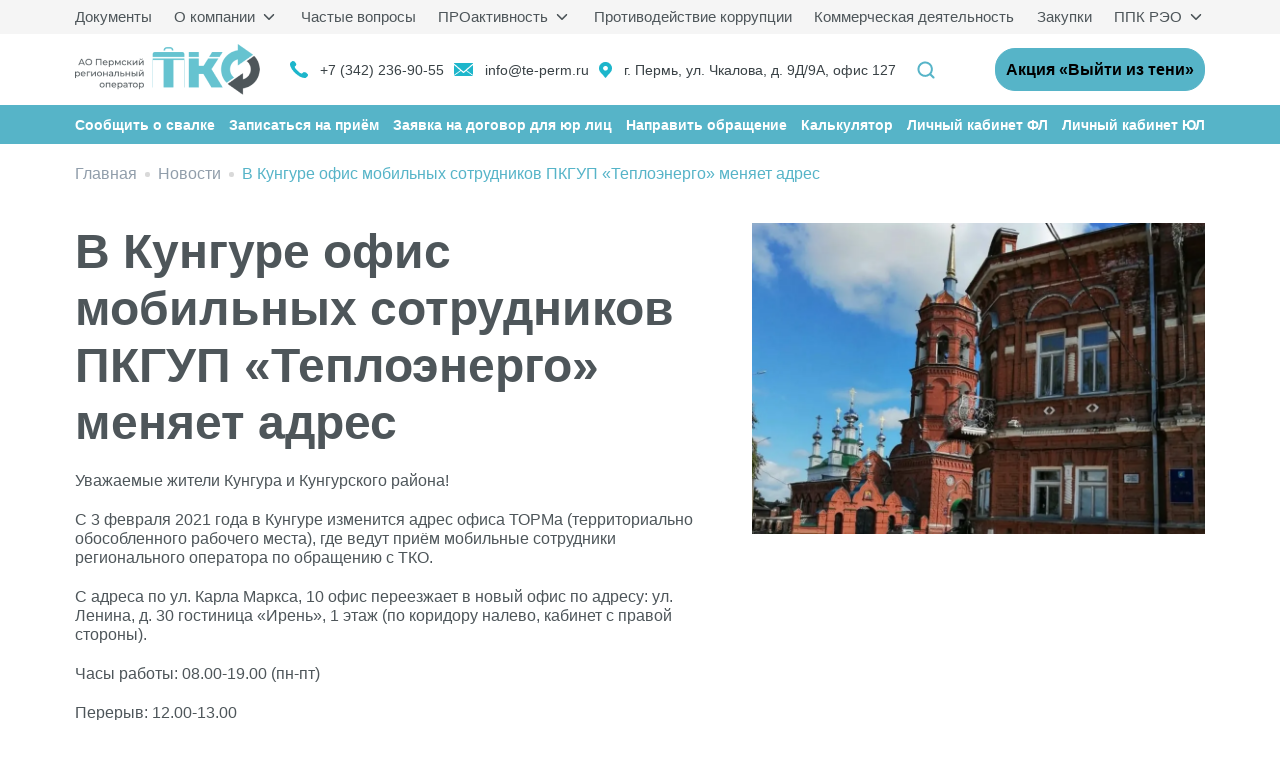

--- FILE ---
content_type: text/html; charset=UTF-8
request_url: https://tkopro.ru/news/v-kungure-ofis-mobilnyh-sotrudnikov-pkgup-teploenergo-menyaet-adres/
body_size: 64847
content:
<!doctype html>
<html lang="ru-RU">
<head><meta name="yandex-verification" content="4dc5d967206ade58">
	<meta charset="UTF-8">
    <meta name="viewport" content="width=device-width, initial-scale=1.0">

	
    <script>
        const ajaxParams = {
            url: "http:\/\/tkopro.ru\/wp-admin\/admin-ajax.php"        };
    </script>

	<meta name='robots' content='index, follow, max-image-preview:large, max-snippet:-1, max-video-preview:-1' />

	<!-- This site is optimized with the Yoast SEO plugin v23.0 - https://yoast.com/wordpress/plugins/seo/ -->
	<title>В Кунгуре офис мобильных сотрудников ПКГУП «Теплоэнерго» меняет адрес - ТКО</title>
	<meta name="description" content="Уважаемые жители Кунгура и Кунгурского района! С 3 февраля 2021 года в Кунгуре изменится адрес офиса ТОРМа (территориально обособленного рабочего места)," />
	<link rel="canonical" href="https://tkopro.ru/news/v-kungure-ofis-mobilnyh-sotrudnikov-pkgup-teploenergo-menyaet-adres/" />
	<meta property="og:locale" content="ru_RU" />
	<meta property="og:type" content="article" />
	<meta property="og:title" content="В Кунгуре офис мобильных сотрудников ПКГУП «Теплоэнерго» меняет адрес - ТКО" />
	<meta property="og:description" content="Уважаемые жители Кунгура и Кунгурского района! С 3 февраля 2021 года в Кунгуре изменится адрес офиса ТОРМа (территориально обособленного рабочего места)," />
	<meta property="og:url" content="https://tkopro.ru/news/v-kungure-ofis-mobilnyh-sotrudnikov-pkgup-teploenergo-menyaet-adres/" />
	<meta property="og:site_name" content="ТКО" />
	<meta property="article:modified_time" content="2022-08-01T07:51:32+00:00" />
	<meta property="og:image" content="https://tkopro.ru/wp-content/uploads/2022/08/izobrazhenie_viber_2021-01-28_15-07-05-3.png" />
	<meta property="og:image:width" content="935" />
	<meta property="og:image:height" content="640" />
	<meta property="og:image:type" content="image/png" />
	<meta name="twitter:card" content="summary_large_image" />
	<script type="application/ld+json" class="yoast-schema-graph">{"@context":"https://schema.org","@graph":[{"@type":"WebPage","@id":"https://tkopro.ru/news/v-kungure-ofis-mobilnyh-sotrudnikov-pkgup-teploenergo-menyaet-adres/","url":"https://tkopro.ru/news/v-kungure-ofis-mobilnyh-sotrudnikov-pkgup-teploenergo-menyaet-adres/","name":"В Кунгуре офис мобильных сотрудников ПКГУП «Теплоэнерго» меняет адрес - ТКО","isPartOf":{"@id":"https://tkopro.ru/#website"},"primaryImageOfPage":{"@id":"https://tkopro.ru/news/v-kungure-ofis-mobilnyh-sotrudnikov-pkgup-teploenergo-menyaet-adres/#primaryimage"},"image":{"@id":"https://tkopro.ru/news/v-kungure-ofis-mobilnyh-sotrudnikov-pkgup-teploenergo-menyaet-adres/#primaryimage"},"thumbnailUrl":"https://tkopro.ru/wp-content/uploads/2022/08/izobrazhenie_viber_2021-01-28_15-07-05-3.png","datePublished":"2021-01-28T07:50:36+00:00","dateModified":"2022-08-01T07:51:32+00:00","description":"Уважаемые жители Кунгура и Кунгурского района! С 3 февраля 2021 года в Кунгуре изменится адрес офиса ТОРМа (территориально обособленного рабочего места),","breadcrumb":{"@id":"https://tkopro.ru/news/v-kungure-ofis-mobilnyh-sotrudnikov-pkgup-teploenergo-menyaet-adres/#breadcrumb"},"inLanguage":"ru-RU","potentialAction":[{"@type":"ReadAction","target":["https://tkopro.ru/news/v-kungure-ofis-mobilnyh-sotrudnikov-pkgup-teploenergo-menyaet-adres/"]}]},{"@type":"ImageObject","inLanguage":"ru-RU","@id":"https://tkopro.ru/news/v-kungure-ofis-mobilnyh-sotrudnikov-pkgup-teploenergo-menyaet-adres/#primaryimage","url":"https://tkopro.ru/wp-content/uploads/2022/08/izobrazhenie_viber_2021-01-28_15-07-05-3.png","contentUrl":"https://tkopro.ru/wp-content/uploads/2022/08/izobrazhenie_viber_2021-01-28_15-07-05-3.png","width":935,"height":640},{"@type":"BreadcrumbList","@id":"https://tkopro.ru/news/v-kungure-ofis-mobilnyh-sotrudnikov-pkgup-teploenergo-menyaet-adres/#breadcrumb","itemListElement":[{"@type":"ListItem","position":1,"name":"Главная страница","item":"https://tkopro.ru/"},{"@type":"ListItem","position":2,"name":"Новости","item":"https://tkopro.ru/news/"},{"@type":"ListItem","position":3,"name":"В Кунгуре офис мобильных сотрудников ПКГУП «Теплоэнерго» меняет адрес"}]},{"@type":"WebSite","@id":"https://tkopro.ru/#website","url":"https://tkopro.ru/","name":"ТКО","description":"","publisher":{"@id":"https://tkopro.ru/#organization"},"potentialAction":[{"@type":"SearchAction","target":{"@type":"EntryPoint","urlTemplate":"https://tkopro.ru/?s={search_term_string}"},"query-input":"required name=search_term_string"}],"inLanguage":"ru-RU"},{"@type":"Organization","@id":"https://tkopro.ru/#organization","name":"АО ПРО ТКО","url":"https://tkopro.ru/","logo":{"@type":"ImageObject","inLanguage":"ru-RU","@id":"https://tkopro.ru/#/schema/logo/image/","url":"https://tkopro.ru/wp-content/uploads/2022/08/logo.png","contentUrl":"https://tkopro.ru/wp-content/uploads/2022/08/logo.png","width":185,"height":51,"caption":"АО ПРО ТКО"},"image":{"@id":"https://tkopro.ru/#/schema/logo/image/"}}]}</script>
	<!-- / Yoast SEO plugin. -->


<link rel="alternate" type="application/rss+xml" title="ТКО &raquo; Лента" href="https://tkopro.ru/feed/" />
<link rel="alternate" type="application/rss+xml" title="ТКО &raquo; Лента комментариев" href="https://tkopro.ru/comments/feed/" />
<link rel="alternate" title="oEmbed (JSON)" type="application/json+oembed" href="https://tkopro.ru/wp-json/oembed/1.0/embed?url=http%3A%2F%2Ftkopro.ru%2Fnews%2Fv-kungure-ofis-mobilnyh-sotrudnikov-pkgup-teploenergo-menyaet-adres%2F" />
<link rel="alternate" title="oEmbed (XML)" type="text/xml+oembed" href="https://tkopro.ru/wp-json/oembed/1.0/embed?url=http%3A%2F%2Ftkopro.ru%2Fnews%2Fv-kungure-ofis-mobilnyh-sotrudnikov-pkgup-teploenergo-menyaet-adres%2F&#038;format=xml" />
<style id='wp-img-auto-sizes-contain-inline-css'>
img:is([sizes=auto i],[sizes^="auto," i]){contain-intrinsic-size:3000px 1500px}
/*# sourceURL=wp-img-auto-sizes-contain-inline-css */
</style>
<style id='wp-emoji-styles-inline-css'>

	img.wp-smiley, img.emoji {
		display: inline !important;
		border: none !important;
		box-shadow: none !important;
		height: 1em !important;
		width: 1em !important;
		margin: 0 0.07em !important;
		vertical-align: -0.1em !important;
		background: none !important;
		padding: 0 !important;
	}
/*# sourceURL=wp-emoji-styles-inline-css */
</style>
<style id='wp-block-library-inline-css'>
:root{--wp-block-synced-color:#7a00df;--wp-block-synced-color--rgb:122,0,223;--wp-bound-block-color:var(--wp-block-synced-color);--wp-editor-canvas-background:#ddd;--wp-admin-theme-color:#007cba;--wp-admin-theme-color--rgb:0,124,186;--wp-admin-theme-color-darker-10:#006ba1;--wp-admin-theme-color-darker-10--rgb:0,107,160.5;--wp-admin-theme-color-darker-20:#005a87;--wp-admin-theme-color-darker-20--rgb:0,90,135;--wp-admin-border-width-focus:2px}@media (min-resolution:192dpi){:root{--wp-admin-border-width-focus:1.5px}}.wp-element-button{cursor:pointer}:root .has-very-light-gray-background-color{background-color:#eee}:root .has-very-dark-gray-background-color{background-color:#313131}:root .has-very-light-gray-color{color:#eee}:root .has-very-dark-gray-color{color:#313131}:root .has-vivid-green-cyan-to-vivid-cyan-blue-gradient-background{background:linear-gradient(135deg,#00d084,#0693e3)}:root .has-purple-crush-gradient-background{background:linear-gradient(135deg,#34e2e4,#4721fb 50%,#ab1dfe)}:root .has-hazy-dawn-gradient-background{background:linear-gradient(135deg,#faaca8,#dad0ec)}:root .has-subdued-olive-gradient-background{background:linear-gradient(135deg,#fafae1,#67a671)}:root .has-atomic-cream-gradient-background{background:linear-gradient(135deg,#fdd79a,#004a59)}:root .has-nightshade-gradient-background{background:linear-gradient(135deg,#330968,#31cdcf)}:root .has-midnight-gradient-background{background:linear-gradient(135deg,#020381,#2874fc)}:root{--wp--preset--font-size--normal:16px;--wp--preset--font-size--huge:42px}.has-regular-font-size{font-size:1em}.has-larger-font-size{font-size:2.625em}.has-normal-font-size{font-size:var(--wp--preset--font-size--normal)}.has-huge-font-size{font-size:var(--wp--preset--font-size--huge)}.has-text-align-center{text-align:center}.has-text-align-left{text-align:left}.has-text-align-right{text-align:right}.has-fit-text{white-space:nowrap!important}#end-resizable-editor-section{display:none}.aligncenter{clear:both}.items-justified-left{justify-content:flex-start}.items-justified-center{justify-content:center}.items-justified-right{justify-content:flex-end}.items-justified-space-between{justify-content:space-between}.screen-reader-text{border:0;clip-path:inset(50%);height:1px;margin:-1px;overflow:hidden;padding:0;position:absolute;width:1px;word-wrap:normal!important}.screen-reader-text:focus{background-color:#ddd;clip-path:none;color:#444;display:block;font-size:1em;height:auto;left:5px;line-height:normal;padding:15px 23px 14px;text-decoration:none;top:5px;width:auto;z-index:100000}html :where(.has-border-color){border-style:solid}html :where([style*=border-top-color]){border-top-style:solid}html :where([style*=border-right-color]){border-right-style:solid}html :where([style*=border-bottom-color]){border-bottom-style:solid}html :where([style*=border-left-color]){border-left-style:solid}html :where([style*=border-width]){border-style:solid}html :where([style*=border-top-width]){border-top-style:solid}html :where([style*=border-right-width]){border-right-style:solid}html :where([style*=border-bottom-width]){border-bottom-style:solid}html :where([style*=border-left-width]){border-left-style:solid}html :where(img[class*=wp-image-]){height:auto;max-width:100%}:where(figure){margin:0 0 1em}html :where(.is-position-sticky){--wp-admin--admin-bar--position-offset:var(--wp-admin--admin-bar--height,0px)}@media screen and (max-width:600px){html :where(.is-position-sticky){--wp-admin--admin-bar--position-offset:0px}}

/*# sourceURL=wp-block-library-inline-css */
</style><style id='global-styles-inline-css'>
:root{--wp--preset--aspect-ratio--square: 1;--wp--preset--aspect-ratio--4-3: 4/3;--wp--preset--aspect-ratio--3-4: 3/4;--wp--preset--aspect-ratio--3-2: 3/2;--wp--preset--aspect-ratio--2-3: 2/3;--wp--preset--aspect-ratio--16-9: 16/9;--wp--preset--aspect-ratio--9-16: 9/16;--wp--preset--color--black: #000000;--wp--preset--color--cyan-bluish-gray: #abb8c3;--wp--preset--color--white: #ffffff;--wp--preset--color--pale-pink: #f78da7;--wp--preset--color--vivid-red: #cf2e2e;--wp--preset--color--luminous-vivid-orange: #ff6900;--wp--preset--color--luminous-vivid-amber: #fcb900;--wp--preset--color--light-green-cyan: #7bdcb5;--wp--preset--color--vivid-green-cyan: #00d084;--wp--preset--color--pale-cyan-blue: #8ed1fc;--wp--preset--color--vivid-cyan-blue: #0693e3;--wp--preset--color--vivid-purple: #9b51e0;--wp--preset--gradient--vivid-cyan-blue-to-vivid-purple: linear-gradient(135deg,rgb(6,147,227) 0%,rgb(155,81,224) 100%);--wp--preset--gradient--light-green-cyan-to-vivid-green-cyan: linear-gradient(135deg,rgb(122,220,180) 0%,rgb(0,208,130) 100%);--wp--preset--gradient--luminous-vivid-amber-to-luminous-vivid-orange: linear-gradient(135deg,rgb(252,185,0) 0%,rgb(255,105,0) 100%);--wp--preset--gradient--luminous-vivid-orange-to-vivid-red: linear-gradient(135deg,rgb(255,105,0) 0%,rgb(207,46,46) 100%);--wp--preset--gradient--very-light-gray-to-cyan-bluish-gray: linear-gradient(135deg,rgb(238,238,238) 0%,rgb(169,184,195) 100%);--wp--preset--gradient--cool-to-warm-spectrum: linear-gradient(135deg,rgb(74,234,220) 0%,rgb(151,120,209) 20%,rgb(207,42,186) 40%,rgb(238,44,130) 60%,rgb(251,105,98) 80%,rgb(254,248,76) 100%);--wp--preset--gradient--blush-light-purple: linear-gradient(135deg,rgb(255,206,236) 0%,rgb(152,150,240) 100%);--wp--preset--gradient--blush-bordeaux: linear-gradient(135deg,rgb(254,205,165) 0%,rgb(254,45,45) 50%,rgb(107,0,62) 100%);--wp--preset--gradient--luminous-dusk: linear-gradient(135deg,rgb(255,203,112) 0%,rgb(199,81,192) 50%,rgb(65,88,208) 100%);--wp--preset--gradient--pale-ocean: linear-gradient(135deg,rgb(255,245,203) 0%,rgb(182,227,212) 50%,rgb(51,167,181) 100%);--wp--preset--gradient--electric-grass: linear-gradient(135deg,rgb(202,248,128) 0%,rgb(113,206,126) 100%);--wp--preset--gradient--midnight: linear-gradient(135deg,rgb(2,3,129) 0%,rgb(40,116,252) 100%);--wp--preset--font-size--small: 13px;--wp--preset--font-size--medium: 20px;--wp--preset--font-size--large: 36px;--wp--preset--font-size--x-large: 42px;--wp--preset--spacing--20: 0.44rem;--wp--preset--spacing--30: 0.67rem;--wp--preset--spacing--40: 1rem;--wp--preset--spacing--50: 1.5rem;--wp--preset--spacing--60: 2.25rem;--wp--preset--spacing--70: 3.38rem;--wp--preset--spacing--80: 5.06rem;--wp--preset--shadow--natural: 6px 6px 9px rgba(0, 0, 0, 0.2);--wp--preset--shadow--deep: 12px 12px 50px rgba(0, 0, 0, 0.4);--wp--preset--shadow--sharp: 6px 6px 0px rgba(0, 0, 0, 0.2);--wp--preset--shadow--outlined: 6px 6px 0px -3px rgb(255, 255, 255), 6px 6px rgb(0, 0, 0);--wp--preset--shadow--crisp: 6px 6px 0px rgb(0, 0, 0);}:where(.is-layout-flex){gap: 0.5em;}:where(.is-layout-grid){gap: 0.5em;}body .is-layout-flex{display: flex;}.is-layout-flex{flex-wrap: wrap;align-items: center;}.is-layout-flex > :is(*, div){margin: 0;}body .is-layout-grid{display: grid;}.is-layout-grid > :is(*, div){margin: 0;}:where(.wp-block-columns.is-layout-flex){gap: 2em;}:where(.wp-block-columns.is-layout-grid){gap: 2em;}:where(.wp-block-post-template.is-layout-flex){gap: 1.25em;}:where(.wp-block-post-template.is-layout-grid){gap: 1.25em;}.has-black-color{color: var(--wp--preset--color--black) !important;}.has-cyan-bluish-gray-color{color: var(--wp--preset--color--cyan-bluish-gray) !important;}.has-white-color{color: var(--wp--preset--color--white) !important;}.has-pale-pink-color{color: var(--wp--preset--color--pale-pink) !important;}.has-vivid-red-color{color: var(--wp--preset--color--vivid-red) !important;}.has-luminous-vivid-orange-color{color: var(--wp--preset--color--luminous-vivid-orange) !important;}.has-luminous-vivid-amber-color{color: var(--wp--preset--color--luminous-vivid-amber) !important;}.has-light-green-cyan-color{color: var(--wp--preset--color--light-green-cyan) !important;}.has-vivid-green-cyan-color{color: var(--wp--preset--color--vivid-green-cyan) !important;}.has-pale-cyan-blue-color{color: var(--wp--preset--color--pale-cyan-blue) !important;}.has-vivid-cyan-blue-color{color: var(--wp--preset--color--vivid-cyan-blue) !important;}.has-vivid-purple-color{color: var(--wp--preset--color--vivid-purple) !important;}.has-black-background-color{background-color: var(--wp--preset--color--black) !important;}.has-cyan-bluish-gray-background-color{background-color: var(--wp--preset--color--cyan-bluish-gray) !important;}.has-white-background-color{background-color: var(--wp--preset--color--white) !important;}.has-pale-pink-background-color{background-color: var(--wp--preset--color--pale-pink) !important;}.has-vivid-red-background-color{background-color: var(--wp--preset--color--vivid-red) !important;}.has-luminous-vivid-orange-background-color{background-color: var(--wp--preset--color--luminous-vivid-orange) !important;}.has-luminous-vivid-amber-background-color{background-color: var(--wp--preset--color--luminous-vivid-amber) !important;}.has-light-green-cyan-background-color{background-color: var(--wp--preset--color--light-green-cyan) !important;}.has-vivid-green-cyan-background-color{background-color: var(--wp--preset--color--vivid-green-cyan) !important;}.has-pale-cyan-blue-background-color{background-color: var(--wp--preset--color--pale-cyan-blue) !important;}.has-vivid-cyan-blue-background-color{background-color: var(--wp--preset--color--vivid-cyan-blue) !important;}.has-vivid-purple-background-color{background-color: var(--wp--preset--color--vivid-purple) !important;}.has-black-border-color{border-color: var(--wp--preset--color--black) !important;}.has-cyan-bluish-gray-border-color{border-color: var(--wp--preset--color--cyan-bluish-gray) !important;}.has-white-border-color{border-color: var(--wp--preset--color--white) !important;}.has-pale-pink-border-color{border-color: var(--wp--preset--color--pale-pink) !important;}.has-vivid-red-border-color{border-color: var(--wp--preset--color--vivid-red) !important;}.has-luminous-vivid-orange-border-color{border-color: var(--wp--preset--color--luminous-vivid-orange) !important;}.has-luminous-vivid-amber-border-color{border-color: var(--wp--preset--color--luminous-vivid-amber) !important;}.has-light-green-cyan-border-color{border-color: var(--wp--preset--color--light-green-cyan) !important;}.has-vivid-green-cyan-border-color{border-color: var(--wp--preset--color--vivid-green-cyan) !important;}.has-pale-cyan-blue-border-color{border-color: var(--wp--preset--color--pale-cyan-blue) !important;}.has-vivid-cyan-blue-border-color{border-color: var(--wp--preset--color--vivid-cyan-blue) !important;}.has-vivid-purple-border-color{border-color: var(--wp--preset--color--vivid-purple) !important;}.has-vivid-cyan-blue-to-vivid-purple-gradient-background{background: var(--wp--preset--gradient--vivid-cyan-blue-to-vivid-purple) !important;}.has-light-green-cyan-to-vivid-green-cyan-gradient-background{background: var(--wp--preset--gradient--light-green-cyan-to-vivid-green-cyan) !important;}.has-luminous-vivid-amber-to-luminous-vivid-orange-gradient-background{background: var(--wp--preset--gradient--luminous-vivid-amber-to-luminous-vivid-orange) !important;}.has-luminous-vivid-orange-to-vivid-red-gradient-background{background: var(--wp--preset--gradient--luminous-vivid-orange-to-vivid-red) !important;}.has-very-light-gray-to-cyan-bluish-gray-gradient-background{background: var(--wp--preset--gradient--very-light-gray-to-cyan-bluish-gray) !important;}.has-cool-to-warm-spectrum-gradient-background{background: var(--wp--preset--gradient--cool-to-warm-spectrum) !important;}.has-blush-light-purple-gradient-background{background: var(--wp--preset--gradient--blush-light-purple) !important;}.has-blush-bordeaux-gradient-background{background: var(--wp--preset--gradient--blush-bordeaux) !important;}.has-luminous-dusk-gradient-background{background: var(--wp--preset--gradient--luminous-dusk) !important;}.has-pale-ocean-gradient-background{background: var(--wp--preset--gradient--pale-ocean) !important;}.has-electric-grass-gradient-background{background: var(--wp--preset--gradient--electric-grass) !important;}.has-midnight-gradient-background{background: var(--wp--preset--gradient--midnight) !important;}.has-small-font-size{font-size: var(--wp--preset--font-size--small) !important;}.has-medium-font-size{font-size: var(--wp--preset--font-size--medium) !important;}.has-large-font-size{font-size: var(--wp--preset--font-size--large) !important;}.has-x-large-font-size{font-size: var(--wp--preset--font-size--x-large) !important;}
/*# sourceURL=global-styles-inline-css */
</style>

<style id='classic-theme-styles-inline-css'>
/*! This file is auto-generated */
.wp-block-button__link{color:#fff;background-color:#32373c;border-radius:9999px;box-shadow:none;text-decoration:none;padding:calc(.667em + 2px) calc(1.333em + 2px);font-size:1.125em}.wp-block-file__button{background:#32373c;color:#fff;text-decoration:none}
/*# sourceURL=/wp-includes/css/classic-themes.min.css */
</style>
<link rel='stylesheet' id='swiper-css-css' href='https://tkopro.ru/wp-content/themes/tko/assets/css/swiper-bundle.min.css?ver=6.9' media='all' />
<link rel='stylesheet' id='style-css-css' href='https://tkopro.ru/wp-content/themes/tko/assets/css/style.min.css?ver=6.9' media='all' />
<link rel='stylesheet' id='inform-popup-css-css' href='https://tkopro.ru/wp-content/themes/tko/assets/css/inform-popup.css?ver=6.9' media='all' />
<script src="https://tkopro.ru/wp-content/themes/tko/assets/js/jquery-3.6.0.min.js?ver=6.9" id="jquery-js"></script>
<link rel="https://api.w.org/" href="https://tkopro.ru/wp-json/" /><link rel="EditURI" type="application/rsd+xml" title="RSD" href="https://tkopro.ru/xmlrpc.php?rsd" />
<meta name="generator" content="WordPress 6.9" />
<link rel='shortlink' href='https://tkopro.ru/?p=751' />
<link rel="icon" href="https://tkopro.ru/wp-content/uploads/2022/06/cropped-group-3-3-32x32.png" sizes="32x32" />
<link rel="icon" href="https://tkopro.ru/wp-content/uploads/2022/06/cropped-group-3-3-192x192.png" sizes="192x192" />
<link rel="apple-touch-icon" href="https://tkopro.ru/wp-content/uploads/2022/06/cropped-group-3-3-180x180.png" />
<meta name="msapplication-TileImage" content="https://tkopro.ru/wp-content/uploads/2022/06/cropped-group-3-3-270x270.png" />
		<style id="wp-custom-css">
			
		</style>
		</head>

<body class="wp-singular news-template-default single single-news postid-751 wp-theme-tko">
<div class="page-wrapper">
    <header class="header">

     <!--    <div class="header-alert">
           Пройти опрос <a href="https://pos.gosuslugi.ru/lkp/polls/358324/">«О качестве жилищно-коммунальных услуг»</a>
        </div> -->
        <div class="header-desktop">

            <div class="header-top">
                <div class="container">
                    <ul id="menu-verhnee-menyu" class="header-menu-top header-menu list-unstyled"><li id="menu-item-8" class="menu-item menu-item-type-custom menu-item-object-custom menu-item-8"><a href="/docs">Документы</a></li>
<li id="menu-item-1948" class="menu-item menu-item-type-post_type menu-item-object-page menu-item-has-children menu-item-1948"><a href="https://tkopro.ru/about/">О компании</a>
<ul class="sub-menu">
	<li id="menu-item-7" class="menu-item menu-item-type-custom menu-item-object-custom menu-item-7"><a href="/news">Новости</a></li>
	<li id="menu-item-3383" class="menu-item menu-item-type-post_type menu-item-object-page menu-item-3383"><a href="https://tkopro.ru/vacancy/">Вакансии</a></li>
	<li id="menu-item-4154" class="menu-item menu-item-type-post_type menu-item-object-page menu-item-4154"><a href="https://tkopro.ru/contacts/">Контакты</a></li>
</ul>
</li>
<li id="menu-item-159" class="menu-item menu-item-type-post_type menu-item-object-page menu-item-159"><a href="https://tkopro.ru/faq/">Частые вопросы</a></li>
<li id="menu-item-3114" class="menu-item menu-item-type-custom menu-item-object-custom menu-item-has-children menu-item-3114"><a>ПРОактивность</a>
<ul class="sub-menu">
	<li id="menu-item-2614" class="menu-item menu-item-type-taxonomy menu-item-object-pro-activity-category menu-item-2614"><a href="https://tkopro.ru/pro-activity-category/prouborka/">ПРОуборка</a></li>
	<li id="menu-item-2666" class="menu-item menu-item-type-post_type menu-item-object-page menu-item-2666"><a href="https://tkopro.ru/ekopunkt/">Экопункт</a></li>
	<li id="menu-item-160" class="menu-item menu-item-type-post_type menu-item-object-page menu-item-160"><a href="https://tkopro.ru/eko-prosveshhenie/">Эко-просвещение</a></li>
	<li id="menu-item-3177" class="menu-item menu-item-type-post_type menu-item-object-page menu-item-3177"><a href="https://tkopro.ru/proshiny/">ПроШина</a></li>
</ul>
</li>
<li id="menu-item-59" class="menu-item menu-item-type-post_type menu-item-object-page menu-item-59"><a href="https://tkopro.ru/anti-corruption/">Противодействие коррупции</a></li>
<li id="menu-item-1052" class="menu-item menu-item-type-post_type menu-item-object-post menu-item-1052"><a href="https://tkopro.ru/kommercheskaya-deyatelnost/">Коммерческая деятельность</a></li>
<li id="menu-item-161" class="menu-item menu-item-type-custom menu-item-object-custom menu-item-161"><a href="/purchase">Закупки</a></li>
<li id="menu-item-3591" class="menu-item menu-item-type-custom menu-item-object-custom menu-item-has-children menu-item-3591"><a href="https://reo.ru/">ППК РЭО</a>
<ul class="sub-menu">
	<li id="menu-item-3592" class="menu-item menu-item-type-custom menu-item-object-custom menu-item-3592"><a href="https://reo.ru/mediabank">Медиабанк</a></li>
	<li id="menu-item-3593" class="menu-item menu-item-type-custom menu-item-object-custom menu-item-3593"><a href="https://school.reo.ru">Зеленая школа</a></li>
	<li id="menu-item-3594" class="menu-item menu-item-type-custom menu-item-object-custom menu-item-3594"><a href="https://reo.ru/green-course">Зеленый курс</a></li>
	<li id="menu-item-3595" class="menu-item menu-item-type-custom menu-item-object-custom menu-item-3595"><a href="https://reo.ru/dobro">Дневник волонтера</a></li>
	<li id="menu-item-3596" class="menu-item menu-item-type-custom menu-item-object-custom menu-item-3596"><a href="https://reo.ru/pomoshchniki_zemli">Мультфильмы</a></li>
</ul>
</li>
</ul>                </div>
            </div>

            <div class="header-main">
                <div class="container d-flex justify-content-between align-items-center">
                    <div class="header-main-start d-flex justify-content-start align-items-center">
                        <a href="/" class="logo header-logo">
                            <img src="https://tkopro.ru/wp-content/themes/tko/assets/img/logo.png" alt="ТКО">
                        </a>
                        <div class="header-contact">
                            <div class="container d-flex justify-content-start">
                                <div class="header-contact-list">
                                                                            <a href="tel:73422369055" class="header-contact-item">
                                            <img src="https://tkopro.ru/wp-content/uploads/2022/05/vector-7.png" alt="Телефон" class="header-contact-icon">
                                            <span class="header-contact-text">+7 (342) 236-90-55</span>
                                        </a>
                                                                            <a href="mailto:info@te-perm.ru" class="header-contact-item">
                                            <img src="https://tkopro.ru/wp-content/uploads/2022/05/vector-8.png" alt="Почта" class="header-contact-icon">
                                            <span class="header-contact-text">info@te-perm.ru</span>
                                        </a>
                                                                            <a href="https://tkopro.ru/contacts/" class="header-contact-item">
                                            <img src="https://tkopro.ru/wp-content/uploads/2022/05/vector-9.png" alt="Адрес" class="header-contact-icon">
                                            <span class="header-contact-text">г. Пермь, ул. Чкалова, д. 9Д/9А, офис 127</span>
                                        </a>
                                                                    </div>
                            </div>
                        </div>
                        <a href="/?s" class="header-search">
                            <img class="header-search-icon" src="https://tkopro.ru/wp-content/themes/tko/assets/img/icon/search.png" alt="Поиск">
                        </a>
                    </div>

                    <a href="https://tkopro.ru/appeal/ob-otkrytii-liczevyh-schetov-akciya-po-zhilym-obektam/" class="btn btn-primary header-contact-button">Акция «Выйти из тени»</a>

                </div>
            </div>

            <nav class="header-nav">
                <div class="container">
                    <ul id="menu-osnovnoe-menyu" class="header-menu-main header-menu list-unstyled"><li id="menu-item-40" class="menu-item menu-item-type-post_type menu-item-object-page menu-item-40"><a href="https://tkopro.ru/soobshhit-o-svalke/">Сообщить о свалке</a></li>
<li id="menu-item-90" class="menu-item menu-item-type-post_type menu-item-object-page menu-item-90"><a href="https://tkopro.ru/zapisatsya-na-priyom/">Записаться на приём</a></li>
<li id="menu-item-620" class="menu-item menu-item-type-post_type menu-item-object-page menu-item-620"><a href="https://tkopro.ru/zayavka-na-dogovor-dlya-yul/">Заявка на договор для юр лиц</a></li>
<li id="menu-item-36" class="menu-item menu-item-type-post_type menu-item-object-page menu-item-36"><a href="https://tkopro.ru/appeal/">Направить обращение</a></li>
<li id="menu-item-162" class="menu-item menu-item-type-post_type menu-item-object-page menu-item-162"><a href="https://tkopro.ru/calculator/">Калькулятор</a></li>
<li id="menu-item-1048" class="menu-item menu-item-type-custom menu-item-object-custom menu-item-1048"><a href="https://krc-prikam.ru/">Личный кабинет ФЛ</a></li>
<li id="menu-item-3982" class="menu-item menu-item-type-custom menu-item-object-custom menu-item-3982"><a href="https://lk.tkopro.ru/login">Личный кабинет ЮЛ</a></li>
</ul>                </div>
            </nav>
        </div>
        <div class="header-mobile">
            <div class="header-mobile-fixed">
                <a href="/" class="logo header-logo">
                    <img src="https://tkopro.ru/wp-content/themes/tko/assets/img/logo.png" alt="ТКО 2">
                </a>

                <div class="header-mobile-fixed-right">
                                            <a href="tel:73422369055" class="header-contact-item header-contact-fixed">
                            <img src="https://tkopro.ru/wp-content/uploads/2022/05/vector-7.png" alt="Телефон 2" class="header-contact-icon">
                            <span class="header-contact-text">+7 (342) 236-90-55</span>
                        </a>
                                        
                    <a href="/?s" class="header-search">
                        <img class="header-search-icon" src="https://tkopro.ru/wp-content/themes/tko/assets/img/icon/search.png" alt="Поиск 2">
                    </a>

                    <button class="header-mobile-button"></button>
                </div>
            </div>
            <a href="https://tkopro.ru/appeal/ob-otkrytii-liczevyh-schetov-akciya-po-zhilym-obektam/"
                class="btn btn-primary header-contact-button header-mobile-btn">
                Акция «Выйти из тени»
            </a>
            <div class="header-mobile-full">
                <div class="container">
                    <ul id="menu-verhnee-menyu-1" class="header-menu list-unstyled"><li class="menu-item menu-item-type-custom menu-item-object-custom menu-item-8"><a href="/docs">Документы</a></li>
<li class="menu-item menu-item-type-post_type menu-item-object-page menu-item-has-children menu-item-1948"><a href="https://tkopro.ru/about/">О компании</a>
<ul class="sub-menu">
	<li class="menu-item menu-item-type-custom menu-item-object-custom menu-item-7"><a href="/news">Новости</a></li>
	<li class="menu-item menu-item-type-post_type menu-item-object-page menu-item-3383"><a href="https://tkopro.ru/vacancy/">Вакансии</a></li>
	<li class="menu-item menu-item-type-post_type menu-item-object-page menu-item-4154"><a href="https://tkopro.ru/contacts/">Контакты</a></li>
</ul>
</li>
<li class="menu-item menu-item-type-post_type menu-item-object-page menu-item-159"><a href="https://tkopro.ru/faq/">Частые вопросы</a></li>
<li class="menu-item menu-item-type-custom menu-item-object-custom menu-item-has-children menu-item-3114"><a>ПРОактивность</a>
<ul class="sub-menu">
	<li class="menu-item menu-item-type-taxonomy menu-item-object-pro-activity-category menu-item-2614"><a href="https://tkopro.ru/pro-activity-category/prouborka/">ПРОуборка</a></li>
	<li class="menu-item menu-item-type-post_type menu-item-object-page menu-item-2666"><a href="https://tkopro.ru/ekopunkt/">Экопункт</a></li>
	<li class="menu-item menu-item-type-post_type menu-item-object-page menu-item-160"><a href="https://tkopro.ru/eko-prosveshhenie/">Эко-просвещение</a></li>
	<li class="menu-item menu-item-type-post_type menu-item-object-page menu-item-3177"><a href="https://tkopro.ru/proshiny/">ПроШина</a></li>
</ul>
</li>
<li class="menu-item menu-item-type-post_type menu-item-object-page menu-item-59"><a href="https://tkopro.ru/anti-corruption/">Противодействие коррупции</a></li>
<li class="menu-item menu-item-type-post_type menu-item-object-post menu-item-1052"><a href="https://tkopro.ru/kommercheskaya-deyatelnost/">Коммерческая деятельность</a></li>
<li class="menu-item menu-item-type-custom menu-item-object-custom menu-item-161"><a href="/purchase">Закупки</a></li>
<li class="menu-item menu-item-type-custom menu-item-object-custom menu-item-has-children menu-item-3591"><a href="https://reo.ru/">ППК РЭО</a>
<ul class="sub-menu">
	<li class="menu-item menu-item-type-custom menu-item-object-custom menu-item-3592"><a href="https://reo.ru/mediabank">Медиабанк</a></li>
	<li class="menu-item menu-item-type-custom menu-item-object-custom menu-item-3593"><a href="https://school.reo.ru">Зеленая школа</a></li>
	<li class="menu-item menu-item-type-custom menu-item-object-custom menu-item-3594"><a href="https://reo.ru/green-course">Зеленый курс</a></li>
	<li class="menu-item menu-item-type-custom menu-item-object-custom menu-item-3595"><a href="https://reo.ru/dobro">Дневник волонтера</a></li>
	<li class="menu-item menu-item-type-custom menu-item-object-custom menu-item-3596"><a href="https://reo.ru/pomoshchniki_zemli">Мультфильмы</a></li>
</ul>
</li>
</ul>
                    <hr class="header-separator">

                    <ul id="menu-osnovnoe-menyu-1" class="header-menu header-menu-top list-unstyled"><li class="menu-item menu-item-type-post_type menu-item-object-page menu-item-40"><a href="https://tkopro.ru/soobshhit-o-svalke/">Сообщить о свалке</a></li>
<li class="menu-item menu-item-type-post_type menu-item-object-page menu-item-90"><a href="https://tkopro.ru/zapisatsya-na-priyom/">Записаться на приём</a></li>
<li class="menu-item menu-item-type-post_type menu-item-object-page menu-item-620"><a href="https://tkopro.ru/zayavka-na-dogovor-dlya-yul/">Заявка на договор для юр лиц</a></li>
<li class="menu-item menu-item-type-post_type menu-item-object-page menu-item-36"><a href="https://tkopro.ru/appeal/">Направить обращение</a></li>
<li class="menu-item menu-item-type-post_type menu-item-object-page menu-item-162"><a href="https://tkopro.ru/calculator/">Калькулятор</a></li>
<li class="menu-item menu-item-type-custom menu-item-object-custom menu-item-1048"><a href="https://krc-prikam.ru/">Личный кабинет ФЛ</a></li>
<li class="menu-item menu-item-type-custom menu-item-object-custom menu-item-3982"><a href="https://lk.tkopro.ru/login">Личный кабинет ЮЛ</a></li>
</ul>
                    <hr class="header-separator">

                    <a href="https://tkopro.ru/appeal/ob-otkrytii-liczevyh-schetov-akciya-po-zhilym-obektam/" class="btn btn-primary header-contact-button w-100">Акция «Выйти из тени»</a>

                    <hr class="header-separator">

                    <div class="header-contact-list">
                                                    <a href="tel:73422369055" class="header-contact-item">
                                <img src="https://tkopro.ru/wp-content/uploads/2022/05/vector-7.png" alt="Телефон 3" class="header-contact-icon">
                                <span class="header-contact-text">+7 (342) 236-90-55</span>
                            </a>
                                                    <a href="mailto:info@te-perm.ru" class="header-contact-item">
                                <img src="https://tkopro.ru/wp-content/uploads/2022/05/vector-8.png" alt="Почта 3" class="header-contact-icon">
                                <span class="header-contact-text">info@te-perm.ru</span>
                            </a>
                                                    <a href="https://tkopro.ru/contacts/" class="header-contact-item">
                                <img src="https://tkopro.ru/wp-content/uploads/2022/05/vector-9.png" alt="Адрес 3" class="header-contact-icon">
                                <span class="header-contact-text">г. Пермь, ул. Чкалова, д. 9Д/9А, офис 127</span>
                            </a>
                                            </div>
                </div>
            </div>
        </div>

    </header>

            <div class="container">
            <div class="breadcrumbs">
                <!-- Breadcrumb NavXT 7.0.2 -->
<span class="breadcrumbs-item" property="itemListElement" typeof="ListItem"><a property="item" typeof="WebPage" href="https://tkopro.ru" class="home" ><span property="name">Главная</span></a><meta property="position" content="1"></span><span class="breadcrumbs-separator"></span><span class="breadcrumbs-item" property="itemListElement" typeof="ListItem"><a property="item" typeof="WebPage" href="https://tkopro.ru/news/" class="archive post-news-archive" ><span property="name">Новости</span></a><meta property="position" content="2"></span><span class="breadcrumbs-separator"></span><span class="breadcrumbs-item" property="itemListElement" typeof="ListItem"><span property="name" class="post post-news current-item">В Кунгуре офис мобильных сотрудников ПКГУП «Теплоэнерго» меняет адрес</span><meta property="url" content="https://tkopro.ru/news/v-kungure-ofis-mobilnyh-sotrudnikov-pkgup-teploenergo-menyaet-adres/"><meta property="position" content="3"></span>            </div>
        </div>
        <section class="section">
        <div class="container">
            <div class="row gx-5 gy-4 flex-md-row-reverse">
                <div class="col-md-5">
                    <img width="470" height="322" src="https://tkopro.ru/wp-content/uploads/2022/08/izobrazhenie_viber_2021-01-28_15-07-05-3-470x322.png" class="post-img wp-post-image" alt="" decoding="async" fetchpriority="high" srcset="https://tkopro.ru/wp-content/uploads/2022/08/izobrazhenie_viber_2021-01-28_15-07-05-3-470x322.png 470w, https://tkopro.ru/wp-content/uploads/2022/08/izobrazhenie_viber_2021-01-28_15-07-05-3-768x526.png 768w, https://tkopro.ru/wp-content/uploads/2022/08/izobrazhenie_viber_2021-01-28_15-07-05-3.png 935w" sizes="(max-width: 470px) 100vw, 470px" />                </div>
                <div class="col-md-7">
                    <h1 class="d-none d-md-block">В Кунгуре офис мобильных сотрудников ПКГУП «Теплоэнерго» меняет адрес</h1>
                    <div class="post-content">
                        <p>Уважаемые жители Кунгура и Кунгурского района!</p>
<p>С 3 февраля 2021 года в Кунгуре изменится адрес офиса ТОРМа (территориально обособленного рабочего места), где ведут приём мобильные сотрудники регионального оператора по обращению с ТКО.</p>
<p>С адреса по ул. Карла Маркса, 10 офис переезжает в новый офис по адресу: ул. Ленина, д. 30 гостиница «Ирень», 1 этаж (по коридору налево, кабинет с правой стороны).</p>
<p>Часы работы: 08.00-19.00 (пн-пт)</p>
<p>Перерыв: 12.00-13.00</p>
<p>ПКГУП «Теплоэнерго» уточняет, что 1 и 2 февраля приёма по адресу (ул. Карла Маркса, 10) не будет, 1 февраля — в связи с переездом, 2 февраля — выездной день у специалистов. Приём юридических и физических лиц возобновится с 3 февраля 2021 года по новому адресу (ул. Ленина, д.30 гостиница «Ирень»)</p>
                    </div>
                </div>
            </div>
        </div>
    </section>


<div id="tg-chatbot" style="display:none;max-width:900px;">
    <div class="h2">Чат Бот АО ТКО ПРО</div>

    <p class="mb-5">В мессенджере telegram опубликован бот для взаимодействия организаций с ПРО ТКО.</p>
    <div class="row flex-column-reverse flex-md-row">
        <div class="col-md-6">
            <img class="mb-5" src="https://tkopro.ru/wp-content/themes/tko/assets/img/cb1.jpg" alt="Чат Бот АО ТКО ПРО 1">
            <img class="mb-5" src="https://tkopro.ru/wp-content/themes/tko/assets/img/cb2.png" alt="Чат Бот АО ТКО ПРО 2">
            <img class="mb-5" src="https://tkopro.ru/wp-content/themes/tko/assets/img/cb3.jpg" alt="Чат Бот АО ТКО ПРО 3">
            <img class="mb-5" src="https://tkopro.ru/wp-content/themes/tko/assets/img/cb4.jpg" alt="Чат Бот АО ТКО ПРО 4">
        </div>
        <div class="col-md-6">
            <p> Для доступа к боту есть 2 способа:<br>
                1) Перейдите по данной ссылке: <a target="_blank" href="https://t.me/ProTKObot">https://t.me/ProTKObot;</a><br><br>
                2) Либо найдите бота в поиске телеграмм по наименованию: @ProTKObot;<br><br>
            </p>

            <p>
                Далее нажмите на кнопку «СТАРТ».<br>

                На следующем этапе Вам будет предложено осуществить регистрацию в системе. <br><br>
                <b>Для регистрации используйте тот email, который уже используется при работе с АО ПРО ТКО для получения
                    счетов.</b>
                <br><br>
                Если введенный email будет обнаружен в нашей системе, то на него Вам придет пароль для продолжения регистрации и ссылка на бот. В противном случае Вам придет сообщение:
                <br><br>
                «🔐Такой адрес электронной почты не зарегистрирован в базе разрешенных для работы с ботом. Проверьте корректность написания и повторите ввод.⬇️»
            </p>

            <p>
                И для добавления в базу Вам необходимо будет отправить заявку на адрес: info@te-perm.ru:<br><br>
                1) В теме письма напишите: «Заявка на подключения к телеграмм-боту ПРО ТКО»,<br><br>
                2) В тексте письма напишите email, который будет привязан к боту, и реквизиты вашей организации (Наименование и ИНН).
            </p>

            <p class="mb-5">
                После прохождения регистрации Вы попадете в основное меню бота, где увидите название вашей организации, и Вам будут доступны разделы по расчетам с ПРО ТКО, а также договорная информация с необходимыми документами и ссылками.
                <br><br>Также в разделе «Оплата по QR-коду» Вы сможете оплатить задолженность за услуги по обращению с ТКО.
            </p>

            <p>
                <a target="_blank" class="btn btn-primary" href="https://t.me/ProTKObot">Перейти к чат-боту</a>
            </p>
        </div>
    </div>
</div>

<footer class="footer">
    <div class="container">
        <div class="row footer-row gx-6 gy-5">
            <div class="col-lg-2 footer-col d-flex d-md-block align-items-center justify-content-between">
                <div class="logo footer-logo">
                    <img src="https://tkopro.ru/wp-content/themes/tko/assets/img/logo2.png" alt="ТКО 4">
                </div>

                <a href="#" onclick="return false;" class="js-open-modal-callback btn btn-secondary footer-button">ОБРАТНАЯ СВЯЗЬ</a>
                <div class="footer-copyright__wrap">
                    <div class="footer-copyright">
                        <div class="footer__dev">
                            <div>Разработка сайта</div>
                            <a href="https://alab.su">
                                <img class="footer__alab" src="/wp-content/themes/tko/assets/img/alab-color.png" alt="alab.su">
                            </a>
                        </div>
                    </div>
                    <a href="/soobshhit-o-netochnosti-v-rabote-sajta" class="btn btn-secondary footer-button">Cообщить об ошибке на сайте</a>
                </div>
            </div>

            <div class="col-lg-3 footer-col footer-col-menu footer-col-menu-first">
				<ul id="menu-podval-1" class="footer-menu list-unstyled"><li id="menu-item-14" class="menu-item menu-item-type-custom menu-item-object-custom menu-item-14"><a href="/news">Новости</a></li>
<li id="menu-item-15" class="menu-item menu-item-type-custom menu-item-object-custom menu-item-15"><a href="/docs">Документы</a></li>
<li id="menu-item-1972" class="menu-item menu-item-type-post_type menu-item-object-page menu-item-1972"><a href="https://tkopro.ru/about/">О компании</a></li>
<li id="menu-item-1974" class="menu-item menu-item-type-post_type menu-item-object-page menu-item-1974"><a href="https://tkopro.ru/contacts/">Контакты</a></li>
<li id="menu-item-1076" class="menu-item menu-item-type-post_type menu-item-object-page menu-item-1076"><a href="https://tkopro.ru/faq/">Частые вопросы</a></li>
<li id="menu-item-2667" class="menu-item menu-item-type-post_type menu-item-object-page menu-item-2667"><a href="https://tkopro.ru/ekopunkt/">Экопункт</a></li>
<li id="menu-item-1077" class="menu-item menu-item-type-post_type menu-item-object-page menu-item-1077"><a href="https://tkopro.ru/eko-prosveshhenie/">Эко-просвещение</a></li>
<li id="menu-item-1075" class="menu-item menu-item-type-post_type menu-item-object-page menu-item-1075"><a href="https://tkopro.ru/anti-corruption/">Противодействие коррупции</a></li>
<li id="menu-item-1078" class="menu-item menu-item-type-post_type menu-item-object-post menu-item-1078"><a href="https://tkopro.ru/kommercheskaya-deyatelnost/">Коммерческая деятельность</a></li>
<li id="menu-item-2443" class="menu-item menu-item-type-post_type menu-item-object-page menu-item-2443"><a href="https://tkopro.ru/purchase/">Закупки</a></li>
<li id="menu-item-2444" class="menu-item menu-item-type-post_type menu-item-object-page menu-item-2444"><a href="https://tkopro.ru/vacancy/">Вакансии</a></li>
</ul>            </div>
            <div class="col-lg-3 footer-col footer-col-menu">
				<ul id="menu-podval-2" class="footer-menu list-unstyled"><li id="menu-item-1081" class="menu-item menu-item-type-post_type menu-item-object-page menu-item-1081"><a href="https://tkopro.ru/soobshhit-o-svalke/">Сообщить о свалке</a></li>
<li id="menu-item-1082" class="menu-item menu-item-type-post_type menu-item-object-page menu-item-1082"><a href="https://tkopro.ru/zapisatsya-na-priyom/">Записаться на приём</a></li>
<li id="menu-item-1083" class="menu-item menu-item-type-post_type menu-item-object-page menu-item-1083"><a href="https://tkopro.ru/zayavka-na-dogovor-dlya-yul/">Заявка на договор для юр лиц</a></li>
<li id="menu-item-1084" class="menu-item menu-item-type-post_type menu-item-object-page menu-item-1084"><a href="https://tkopro.ru/appeal/">Направить обращение</a></li>
<li id="menu-item-1085" class="menu-item menu-item-type-post_type menu-item-object-page menu-item-1085"><a href="https://tkopro.ru/calculator/">Калькулятор</a></li>
<li id="menu-item-1086" class="menu-item menu-item-type-custom menu-item-object-custom menu-item-1086"><a href="https://krc-prikam.ru/">Личный кабинет ФЛ</a></li>
</ul>            </div>
            <div class="col-lg-4 footer-col">
                <div class="footer-inner-section">
                    <div class="text-dark h3">КОНТАКТЫ</div>
                    <ul class="footer-contact-list list-unstyled">
						                            <li class="footer-contact-item">
                                <div class="footer-contact-icon">
                                    <img src="https://tkopro.ru/wp-content/uploads/2022/05/recycle.png" alt="Утилизация">
                                </div>
                                <div class="footer-contact-text">
									Региональный оператор по обращению с ТКО                                </div>
                            </li>
						                            <li class="footer-contact-item">
                                <div class="footer-contact-icon">
                                    <img src="https://tkopro.ru/wp-content/uploads/2022/05/vector-9.png" alt="Адрес">
                                </div>
                                <div class="footer-contact-text">
									Юридический адрес: 614064, г. Пермь, ул. Чкалова, д. 9Д/9А, офис 127                                </div>
                            </li>
						                            <li class="footer-contact-item">
                                <div class="footer-contact-icon">
                                    <img src="https://tkopro.ru/wp-content/uploads/2022/05/vector-9.png" alt="Адрес">
                                </div>
                                <div class="footer-contact-text">
									Фактический адрес: 614064, г. Пермь, ул. Чкалова, д. 9Д/9А, офис 127
                                </div>
                            </li>
						                            <li class="footer-contact-item">
                                <div class="footer-contact-icon">
                                    <img src="https://tkopro.ru/wp-content/uploads/2022/05/vector-7.png" alt="Телефон">
                                </div>
                                <div class="footer-contact-text">
									+7 (342) 236-90-55
                                </div>
                            </li>
						                            <li class="footer-contact-item">
                                <div class="footer-contact-icon">
                                    <img src="https://tkopro.ru/wp-content/uploads/2024/10/icon-vector-tg.svg" alt="">
                                </div>
                                <div class="footer-contact-text">
									<a href="https://t.me/pro_tko_perm" target="_blank">@pro_tko_perm</a>                                </div>
                            </li>
						                            <li class="footer-contact-item">
                                <div class="footer-contact-icon">
                                    <img src="https://tkopro.ru/wp-content/uploads/2025/12/vk.svg" alt="">
                                </div>
                                <div class="footer-contact-text">
									<a href="https://vk.com/tkoperm" target="_blank">ВКонтакте - Официальная группа ПРО ТКО</a                                </div>
                            </li>
						                            <li class="footer-contact-item">
                                <div class="footer-contact-icon">
                                    <img src="https://tkopro.ru/wp-content/uploads/2025/12/max.svg" alt="">
                                </div>
                                <div class="footer-contact-text">
									<a href="https://max.ru/id5903153085_gos" target="_blank">MAX - Официальный канал ПРО ТКО</a>                                </div>
                            </li>
						                            <li class="footer-contact-item">
                                <div class="footer-contact-icon">
                                    <img src="https://tkopro.ru/wp-content/uploads/2022/05/vector-8.png" alt="Почта">
                                </div>
                                <div class="footer-contact-text">
									info@te-perm.ru
                                </div>
                            </li>
						                            <li class="footer-contact-item">
                                <div class="footer-contact-icon">
                                    <img src="https://tkopro.ru/wp-content/uploads/2022/05/clock.png" alt="Время работы">
                                </div>
                                <div class="footer-contact-text">
									Понедельник - Четверг: с 8:00 до 17:30
Пятница: с 8:00 до 16:30                                </div>
                            </li>
						                    </ul>
                </div>
            </div>
        </div>
    </div>
</footer>
</div>



<div class="modal-notification">
    <div class="container">
        <div class="modal-notification__wrap">
            <div class="modal-notification__title">
            </div>
            <div class="modal-notification__text">
            </div>
            <div class="modal-notification__password">
                <label for="pass-for-open-link" class="form-label">Для продолжения введите пароль:</label>
                <input type="text" class="form-control" id="pass-for-open-link">
            </div>
            <div class="modal-notification__button">
                <a href="" class="btn btn-primary button-no-uppercase w-100 h-100"></a>
            </div>
        </div>
    </div>
</div>


<div class="modal-callback">
    <div class="container">
        <div class="modal-callback__wrap">
            <div class="modal-callback__title">
                Оставьте заявку
            </div>
            <div class="modal-callback__text">
                Наш специалист свяжется с вами в ближайшее время
            </div>
            <div class="modal-callback__form">
                <form action="/" class="form appeal-form" method="POST" enctype="multipart/form-data">
                    <input type="hidden" name="action" value="mail">
                    <input type="hidden" name="form" value="callback">
                    <div class="form-field">
                        <label for="appeal-name" class="form-label">Имя*</label>
                        <input type="text" name="firstname" class="form-control" id="appeal-name">
                        <div class="form-error-text">Обязательно к заполнению</div>
                    </div>
                    <div class="form-field">
                        <label for="appeal-phone" class="form-label">Телефон*</label>
                        <input type="text" name="phone" class="form-control" id="appeal-phone">
                        <div class="form-error-text">Обязательно к заполнению</div>
                    </div>
                    <div class="form-field">
                        <label for="appeal-phone" class="form-label">E-mail*</label>
                        <input type="text" name="email" class="form-control" id="appeal-email">
                        <div class="form-error-text">Обязательно к заполнению</div>
                    </div>
                    <div class="form-field form-field-textarea">
                        <label for="appeal-message" class="form-label">Сообщение</label>
                        <textarea name="message" class="form-control form-textarea" id="appeal-message"></textarea>
                    </div>
                    <button class="btn btn-primary w-100 mb-3" type="submit">ОТПРАВИТЬ</button>
                    <div class="form-field form-field-confirm">
                        <div>
                            <div class="form-error-text no-cross">Необходимо согласие </div>
                        </div>
                        <div class="form-check  w-100 form-confirm">
                            <input name="confirm" class="form-check-input" type="checkbox" id="appeal-confirm">
                            <label class="form-check-label" for="appeal-confirm">Я согласен на передачу персональных данных и ознакомлен <a href="https://tkopro.ru/wp-content/uploads/2023/12/politika_obrabotki_personalnyh_dannyh_v_ao_pro_tko.pdf" target="_blank" style="text-decoration:underline; color:black;">с политикой в отношении обработки персональных данных</a></label>
                        </div>
                    </div>
                </form>
            </div>
        </div>
    </div>
</div>

<div class="fixedbuttontop">
	<div class="fixedbuttontop-wrap">
		<div class="fixedbuttontop__text t1m">Наверх</div>
		<div class="fixedbuttontop__img">
			<svg width="16" height="16" viewBox="0 0 16 16" fill="none" xmlns="http://www.w3.org/2000/svg">
				<path d="M8 13.6667V4.33342" stroke-width="1.5" stroke-linecap="round" stroke-linejoin="round"></path>
				<path d="M12.6666 9L7.99998 4.33333L3.33331 9" stroke-width="1.5" stroke-linecap="round" stroke-linejoin="round"></path>
			</svg>
		</div>
	</div>
</div>

<script type="speculationrules">
{"prefetch":[{"source":"document","where":{"and":[{"href_matches":"/*"},{"not":{"href_matches":["/wp-*.php","/wp-admin/*","/wp-content/uploads/*","/wp-content/*","/wp-content/plugins/*","/wp-content/themes/tko/*","/*\\?(.+)"]}},{"not":{"selector_matches":"a[rel~=\"nofollow\"]"}},{"not":{"selector_matches":".no-prefetch, .no-prefetch a"}}]},"eagerness":"conservative"}]}
</script>
<script src="https://tkopro.ru/wp-content/themes/tko/assets/js/accordion.min.js" id="accordionjs-js"></script>
<script src="https://tkopro.ru/wp-content/themes/tko/assets/js/bootstrap.bundle.min.js" id="bootstrap-js-js"></script>
<script src="https://tkopro.ru/wp-content/themes/tko/assets/js/swiper-bundle.min.js" id="swiper-js-js"></script>
<script src="https://tkopro.ru/wp-content/themes/tko/assets/js/main.js" id="main-js-js"></script>
<script src="https://tkopro.ru/wp-content/themes/tko/assets/js/validation.js" id="validation-js-js"></script>
<script src="https://tkopro.ru/wp-content/themes/tko/assets/js/inform-popup.js" id="inform-popup-js-js"></script>
<script src="https://tkopro.ru/wp-content/themes/tko/assets/js/upload-progressbar.js" id="upload-progressbar-js-js"></script>
<script src="https://tkopro.ru/wp-content/themes/tko/assets/js/news-item-redesign.js" id="news-item-redesign-js-js"></script>
<script id="wp-emoji-settings" type="application/json">
{"baseUrl":"https://s.w.org/images/core/emoji/17.0.2/72x72/","ext":".png","svgUrl":"https://s.w.org/images/core/emoji/17.0.2/svg/","svgExt":".svg","source":{"concatemoji":"https://tkopro.ru/wp-includes/js/wp-emoji-release.min.js?ver=6.9"}}
</script>
<script type="module">
/*! This file is auto-generated */
const a=JSON.parse(document.getElementById("wp-emoji-settings").textContent),o=(window._wpemojiSettings=a,"wpEmojiSettingsSupports"),s=["flag","emoji"];function i(e){try{var t={supportTests:e,timestamp:(new Date).valueOf()};sessionStorage.setItem(o,JSON.stringify(t))}catch(e){}}function c(e,t,n){e.clearRect(0,0,e.canvas.width,e.canvas.height),e.fillText(t,0,0);t=new Uint32Array(e.getImageData(0,0,e.canvas.width,e.canvas.height).data);e.clearRect(0,0,e.canvas.width,e.canvas.height),e.fillText(n,0,0);const a=new Uint32Array(e.getImageData(0,0,e.canvas.width,e.canvas.height).data);return t.every((e,t)=>e===a[t])}function p(e,t){e.clearRect(0,0,e.canvas.width,e.canvas.height),e.fillText(t,0,0);var n=e.getImageData(16,16,1,1);for(let e=0;e<n.data.length;e++)if(0!==n.data[e])return!1;return!0}function u(e,t,n,a){switch(t){case"flag":return n(e,"\ud83c\udff3\ufe0f\u200d\u26a7\ufe0f","\ud83c\udff3\ufe0f\u200b\u26a7\ufe0f")?!1:!n(e,"\ud83c\udde8\ud83c\uddf6","\ud83c\udde8\u200b\ud83c\uddf6")&&!n(e,"\ud83c\udff4\udb40\udc67\udb40\udc62\udb40\udc65\udb40\udc6e\udb40\udc67\udb40\udc7f","\ud83c\udff4\u200b\udb40\udc67\u200b\udb40\udc62\u200b\udb40\udc65\u200b\udb40\udc6e\u200b\udb40\udc67\u200b\udb40\udc7f");case"emoji":return!a(e,"\ud83e\u1fac8")}return!1}function f(e,t,n,a){let r;const o=(r="undefined"!=typeof WorkerGlobalScope&&self instanceof WorkerGlobalScope?new OffscreenCanvas(300,150):document.createElement("canvas")).getContext("2d",{willReadFrequently:!0}),s=(o.textBaseline="top",o.font="600 32px Arial",{});return e.forEach(e=>{s[e]=t(o,e,n,a)}),s}function r(e){var t=document.createElement("script");t.src=e,t.defer=!0,document.head.appendChild(t)}a.supports={everything:!0,everythingExceptFlag:!0},new Promise(t=>{let n=function(){try{var e=JSON.parse(sessionStorage.getItem(o));if("object"==typeof e&&"number"==typeof e.timestamp&&(new Date).valueOf()<e.timestamp+604800&&"object"==typeof e.supportTests)return e.supportTests}catch(e){}return null}();if(!n){if("undefined"!=typeof Worker&&"undefined"!=typeof OffscreenCanvas&&"undefined"!=typeof URL&&URL.createObjectURL&&"undefined"!=typeof Blob)try{var e="postMessage("+f.toString()+"("+[JSON.stringify(s),u.toString(),c.toString(),p.toString()].join(",")+"));",a=new Blob([e],{type:"text/javascript"});const r=new Worker(URL.createObjectURL(a),{name:"wpTestEmojiSupports"});return void(r.onmessage=e=>{i(n=e.data),r.terminate(),t(n)})}catch(e){}i(n=f(s,u,c,p))}t(n)}).then(e=>{for(const n in e)a.supports[n]=e[n],a.supports.everything=a.supports.everything&&a.supports[n],"flag"!==n&&(a.supports.everythingExceptFlag=a.supports.everythingExceptFlag&&a.supports[n]);var t;a.supports.everythingExceptFlag=a.supports.everythingExceptFlag&&!a.supports.flag,a.supports.everything||((t=a.source||{}).concatemoji?r(t.concatemoji):t.wpemoji&&t.twemoji&&(r(t.twemoji),r(t.wpemoji)))});
//# sourceURL=https://tkopro.ru/wp-includes/js/wp-emoji-loader.min.js
</script>

<!-- Yandex.Metrika counter -->
<script>
   (function(m,e,t,r,i,k,a){m[i]=m[i]||function(){(m[i].a=m[i].a||[]).push(arguments)};
   m[i].l=1*new Date();
   for (var j = 0; j < document.scripts.length; j++) {if (document.scripts[j].src === r) { return; }}
   k=e.createElement(t),a=e.getElementsByTagName(t)[0],k.async=1,k.src=r,a.parentNode.insertBefore(k,a)})
   (window, document, "script", "https://mc.yandex.ru/metrika/tag.js", "ym");

   ym(93170399, "init", {
        clickmap:true,
        trackLinks:true,
        accurateTrackBounce:true,
        webvisor:true
   });
</script>
<noscript><div><img src="https://mc.yandex.ru/watch/93170399" style="position:absolute; left:-9999px;" alt="карта" /></div></noscript>
<!-- /Yandex.Metrika counter -->
</body>
</html>


--- FILE ---
content_type: text/javascript
request_url: https://tkopro.ru/wp-content/themes/tko/assets/js/inform-popup.js
body_size: 4293
content:
jQuery( document ).ready(function() {
    function initPopup() {
        var data = {
            'action': 'informpopup',
        };
        $.ajax({
            url: "/wp-admin/admin-ajax.php",
            data: data,
            type: 'POST',
            success: function (data) {
                if (data && data !== '0') {
                    jQuery("body").append(data);

                    const overlay = document?.querySelector('.modal-overlay');
                    const modal = document?.querySelector('.inform-popup');
                    const fixBlocks = document?.querySelectorAll('.fix-block');
                    const popupBtn = document?.querySelector('.inform-popup__btn');

                    popupBtn?.addEventListener('click', closeModal);

                    function openModal() {
                        overlay?.classList.add('modal-overlay--active');
                        modal?.classList.add('inform-popup--active');

                        attachModalEvents();
                        disableScroll();
                    }

                    function attachModalEvents() {
                        modal?.querySelector('.inform-popup__close')?.addEventListener('click', closeModal);

                        overlay?.addEventListener('click', (e) => {
                            if (e.target === overlay) {
                                closeModal();
                            }
                        });
                    }

                    function closeModal() {
                        sessionStorage.setItem('inform-modal', true);
                        overlay?.classList.remove('modal-overlay--active');
                        modal?.classList.remove('inform-popup--active');

                        detachModalEvents();
                        enableScroll();
                    }


                    function detachModalEvents() {
                        modal?.querySelector('.inform-popup__close')?.removeEventListener('click', closeModal);

                        overlay?.removeEventListener('click', (e) => {
                            if (e.target === overlay) {
                                closeModal();
                            }
                        });
                    }

                    function disableScroll() {
                        let paddingOffset = setPaddingOffset();
                        let pagePosition = window.scrollY;

                        document.body.classList.add('disable-scroll');
                        document.body.style.paddingRight = paddingOffset;
                        fixBlocks?.forEach(elem => {
                            elem.style.paddingRight = paddingOffset;
                        });
                        document.body.dataset.position = pagePosition;
                        document.body.style.top = -pagePosition + 'px';

                    }

                    function enableScroll() {
                        let pagePosition = parseInt(document.body.dataset.position, 10);

                        document.body.classList.remove('disable-scroll');
                        document.body.style.paddingRight = '0px';
                        document.body.style.top = 'auto';
                        fixBlocks?.forEach(elem => {
                            elem.style.paddingRight = '0px';
                        });
                        window.scroll({top: pagePosition, left: 0});
                        document.body.removeAttribute('data-position');

                    }

                    function setPaddingOffset() {
                        let paddingOffset = window.innerWidth - document.body.offsetWidth + 'px';
                        document.body.style.paddingRight = paddingOffset;
                        fixBlocks?.forEach(elem => {
                            elem.style.paddingRight = paddingOffset;
                        });
                        return paddingOffset;
                    }

                    window.addEventListener('resize', () => {
                        setPaddingOffset();
                    });

                    openModal()
                }
            }
        });
    }

    if (!sessionStorage.getItem('inform-modal')) {
        initPopup()
    }
})



--- FILE ---
content_type: image/svg+xml
request_url: https://tkopro.ru/wp-content/uploads/2025/12/max.svg
body_size: 1624
content:
<?xml version="1.0" encoding="UTF-8"?>
<svg xmlns="http://www.w3.org/2000/svg" xmlns:xlink="http://www.w3.org/1999/xlink" width="18px" height="18px" viewBox="0 0 18 17" version="1.1">
<g id="surface1">
<path style="stroke:none;fill-rule:nonzero;fill:#1DB6CB;fill-opacity:1;" d="M 14.507812 1.835938 C 16.175781 3.101562 17.316406 5.070312 17.632812 7.082031 C 17.789062 9.945312 17.367188 12.132812 15.394531 14.375 C 13.832031 15.976562 11.855469 16.863281 9.578125 17.0625 C 8.050781 17.09375 6.742188 16.96875 5.417969 16.203125 C 4.722656 16.070312 4.335938 16.441406 3.75 16.789062 C 3.058594 17.117188 2.402344 17.105469 1.652344 17 C 1.53125 16.941406 1.410156 16.882812 1.285156 16.824219 C 1.183594 16.382812 1.101562 15.953125 1.03125 15.507812 C 0.871094 14.539062 0.683594 13.589844 0.433594 12.640625 C -0.34375 9.632812 -0.34375 6.789062 1.238281 4.027344 C 2.640625 1.910156 4.503906 0.828125 6.980469 0.175781 C 9.769531 -0.339844 12.183594 0.296875 14.507812 1.835938 Z M 5.542969 5.8125 C 4.238281 7.648438 4.269531 9.671875 4.660156 11.789062 C 4.761719 12.261719 4.761719 12.261719 5.144531 12.75 C 5.277344 12.695312 5.414062 12.640625 5.554688 12.585938 C 6.648438 12.175781 6.648438 12.175781 7.144531 12.316406 C 7.261719 12.367188 7.375 12.421875 7.496094 12.472656 C 8.730469 12.945312 9.726562 12.796875 10.929688 12.300781 C 12.011719 11.6875 12.84375 10.71875 13.222656 9.5625 C 13.402344 8.183594 13.121094 7.066406 12.363281 5.898438 C 11.328125 4.902344 10.242188 4.402344 8.78125 4.359375 C 7.285156 4.375 6.574219 4.816406 5.542969 5.8125 Z M 5.542969 5.8125 "/>
</g>
</svg>
